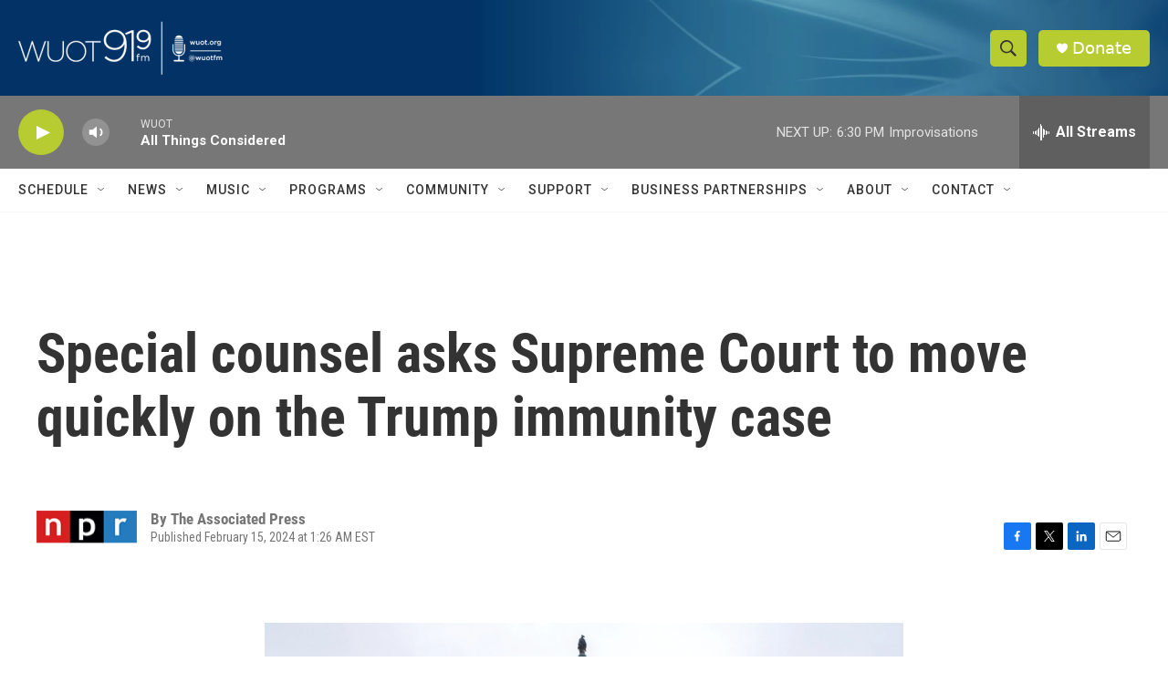

--- FILE ---
content_type: text/html; charset=utf-8
request_url: https://www.google.com/recaptcha/api2/aframe
body_size: 267
content:
<!DOCTYPE HTML><html><head><meta http-equiv="content-type" content="text/html; charset=UTF-8"></head><body><script nonce="XFgHvDL1faVMaaaWNlE89A">/** Anti-fraud and anti-abuse applications only. See google.com/recaptcha */ try{var clients={'sodar':'https://pagead2.googlesyndication.com/pagead/sodar?'};window.addEventListener("message",function(a){try{if(a.source===window.parent){var b=JSON.parse(a.data);var c=clients[b['id']];if(c){var d=document.createElement('img');d.src=c+b['params']+'&rc='+(localStorage.getItem("rc::a")?sessionStorage.getItem("rc::b"):"");window.document.body.appendChild(d);sessionStorage.setItem("rc::e",parseInt(sessionStorage.getItem("rc::e")||0)+1);localStorage.setItem("rc::h",'1768951534397');}}}catch(b){}});window.parent.postMessage("_grecaptcha_ready", "*");}catch(b){}</script></body></html>